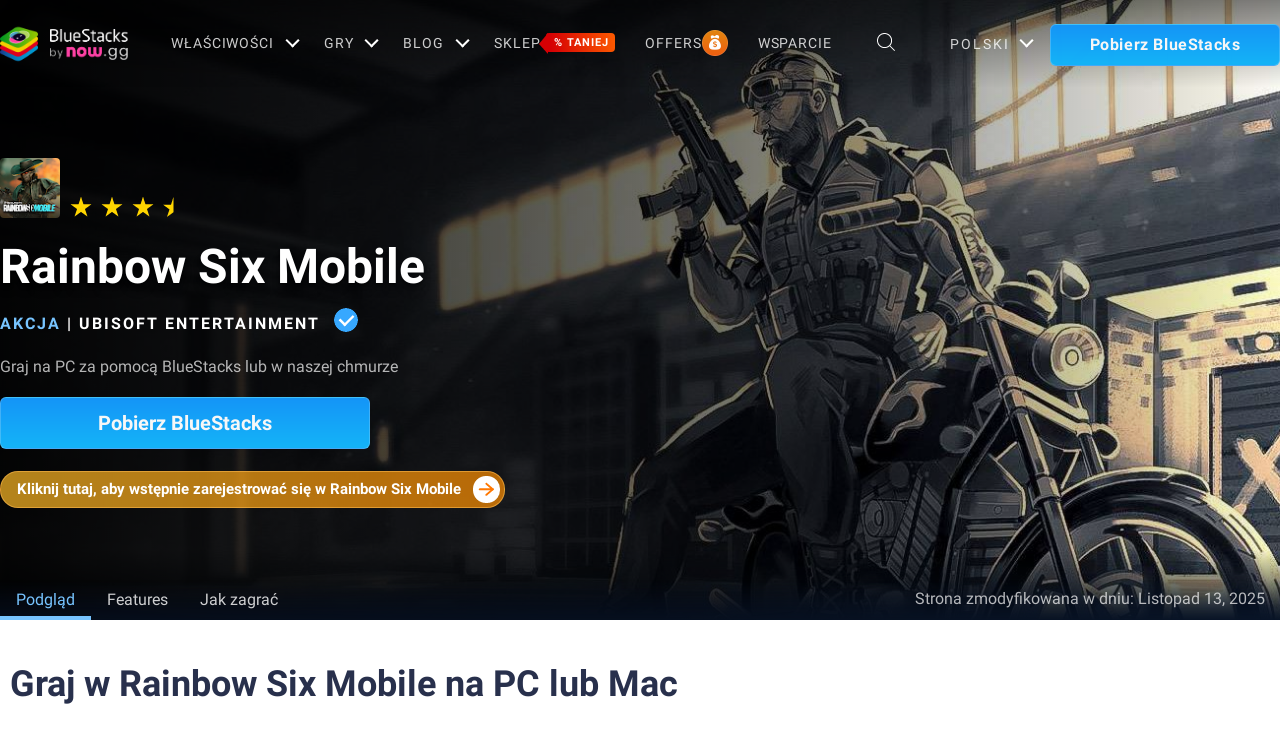

--- FILE ---
content_type: application/javascript; charset=UTF-8
request_url: https://www.bluestacks.com/_next/static/RxqVKMWk7HOkDUjqAe0jj/_buildManifest.js
body_size: 1546
content:
self.__BUILD_MANIFEST=function(e,a,t,s,c,n,r,l,o,g,p,u,i,b,d,h,m,f,k,j,x,y,I,L,w){return{__rewrites:{beforeFiles:[],afterFiles:[{source:"/:nextInternalLocale(en|tw|vi|tr|th|ru|pt\\-br|pl|ms|ko|ja|it|id|fr|es|de|ar)/robots.txt",destination:"/:nextInternalLocale/robots/robots.txt"},{source:"/:nextInternalLocale(en|tw|vi|tr|th|ru|pt\\-br|pl|ms|ko|ja|it|id|fr|es|de|ar)/apps.html",destination:"/:nextInternalLocale/apps"},{source:"/:nextInternalLocale(en|tw|vi|tr|th|ru|pt\\-br|pl|ms|ko|ja|it|id|fr|es|de|ar)/apps/:path.html",destination:"/:nextInternalLocale/apps/:path/page/1.html"},{source:"/:nextInternalLocale(en|tw|vi|tr|th|ru|pt\\-br|pl|ms|ko|ja|it|id|fr|es|de|ar)/top-games.html",destination:"/:nextInternalLocale/top-games/page/1.html"},{source:"/:nextInternalLocale(en|tw|vi|tr|th|ru|pt\\-br|pl|ms|ko|ja|it|id|fr|es|de|ar)/exclusive-games.html",destination:"/:nextInternalLocale/exclusive-games/page/1.html"},{source:"/:nextInternalLocale(en|tw|vi|tr|th|ru|pt\\-br|pl|ms|ko|ja|it|id|fr|es|de|ar)/upcoming-games.html",destination:"/:nextInternalLocale/upcoming-games/page/1.html"},{source:"/:nextInternalLocale(en|tw|vi|tr|th|ru|pt\\-br|pl|ms|ko|ja|it|id|fr|es|de|ar)/cloud-games.html",destination:"/:nextInternalLocale/cloud-games/page/1.html"},{source:"/:nextInternalLocale(en|tw|vi|tr|th|ru|pt\\-br|pl|ms|ko|ja|it|id|fr|es|de|ar)/new-releases.html",destination:"/:nextInternalLocale/new-releases/page/1.html"},{source:"/:nextInternalLocale(en|tw|vi|tr|th|ru|pt\\-br|pl|ms|ko|ja|it|id|fr|es|de|ar)/subculture-games.html",destination:"/:nextInternalLocale/subculture-games/page/1.html"},{source:"/:nextInternalLocale(en|tw|vi|tr|th|ru|pt\\-br|pl|ms|ko|ja|it|id|fr|es|de|ar)/blog.html",destination:"/:nextInternalLocale/blog"},{source:"/:nextInternalLocale(en|tw|vi|tr|th|ru|pt\\-br|pl|ms|ko|ja|it|id|fr|es|de|ar)/download.html",destination:"/:nextInternalLocale/download"},{source:"/:nextInternalLocale(en|tw|vi|tr|th|ru|pt\\-br|pl|ms|ko|ja|it|id|fr|es|de|ar)/bluestacks-5.html",destination:"/:nextInternalLocale/bluestacks-5"},{source:"/:nextInternalLocale(en|tw|vi|tr|th|ru|pt\\-br|pl|ms|ko|ja|it|id|fr|es|de|ar)/bluestacks-x.html",destination:"/:nextInternalLocale/bluestacks-x"}],fallback:[]},"/":["static/chunks/pages/index-6a9a7bab93b8d3b9.js"],"/404":[e,a,"static/chunks/pages/404-fdc5776897ecdaad.js"],"/_error":["static/chunks/pages/_error-d39607a4676a4aa5.js"],"/apps":[t,n,e,s,r,a,c,l,o,"static/chunks/pages/apps-48ed2bedf912bc58.js"],"/apps/[category]":[t,n,e,r,a,l,o,p,"static/chunks/pages/apps/[category]-1a8e241c70f764a5.js"],"/apps/[category]/page/[category-page]":[t,n,e,s,r,a,c,l,o,p,"static/chunks/pages/apps/[category]/page/[category-page]-d75324e211c66d61.js"],"/apps/[category]/[app-page]":[t,e,s,k,a,c,g,u,b,h,I,j,"static/chunks/pages/apps/[category]/[app-page]-567ca87211e1913c.js"],"/blog":[t,e,s,a,c,i,"static/chunks/pages/blog-951d87987c923c88.js"],"/blog/[category]":[t,e,s,a,c,i,d,m,"static/chunks/pages/blog/[category]-c855107678b50d0f.js"],"/blog/[category]/[slug]":[t,e,s,x,a,c,g,u,i,b,d,m,f,h,y,L,"static/chunks/pages/blog/[category]/[slug]-c2550fb53eea3ae9.js"],"/blog/[category]/[slug]/[article]":[t,e,s,x,a,c,g,u,i,b,d,m,f,h,y,L,"static/chunks/pages/blog/[category]/[slug]/[article]-40adf2a868b7a280.js"],"/blog/[category]/[slug]/[article]/page/[id]":[t,e,s,a,c,i,b,d,f,"static/chunks/pages/blog/[category]/[slug]/[article]/page/[id]-a838f0cba051d578.js"],"/blog/[category]/[slug]/[article]/[search]":[t,e,s,x,a,c,g,u,i,b,d,m,f,y,"static/chunks/pages/blog/[category]/[slug]/[article]/[search]-21d3a79851c97ce9.js"],"/bluestacks-5":[t,e,s,a,c,g,I,"static/chunks/pages/bluestacks-5-ccaefcb5e769d829.js"],"/bluestacks-x":[t,n,e,s,r,a,c,l,"static/chunks/pages/bluestacks-x-cf8301546ec9be48.js"],"/cloud-games/page/[page-number]":[t,e,s,a,c,"static/chunks/pages/cloud-games/page/[page-number]-7ede9387f264fcb3.js"],"/download":[t,e,s,a,c,g,u,"static/chunks/pages/download-9aed06acdde7051a.js"],"/exclusive-games/page/[page-number]":[t,n,e,s,r,a,c,l,o,p,"static/chunks/pages/exclusive-games/page/[page-number]-f6287c21037f4988.js"],"/games/moments.html":[t,e,s,k,a,c,j,"static/chunks/pages/games/moments.html-c65a6786e5864336.js"],"/mac":[t,e,s,a,c,w,"static/chunks/pages/mac-c136987de15ac024.js"],"/new-releases/page/[page-number]":[t,n,e,s,r,a,c,l,o,p,"static/chunks/pages/new-releases/page/[page-number]-2754bf06a6572a8f.js"],"/products/free-robux.html":[t,e,s,a,c,g,u,"static/chunks/pages/products/free-robux.html-8dbdc9a8909e8741.js"],"/products/merchandise.html":[t,"static/chunks/1f803228-f0dd6961c50416e6.js",e,s,"static/chunks/528-68656ad05d7c4bc1.js",a,c,h,"static/chunks/pages/products/merchandise.html-8af37b72591fe310.js"],"/products/[id]":[t,e,s,k,a,c,g,u,j,"static/chunks/pages/products/[id]-87f0c59503fa5eed.js"],"/robots/robots.txt":["static/chunks/pages/robots/robots.txt-a4b458aca0ef1f6a.js"],"/robots.txt":["static/chunks/pages/robots.txt-9e5de57169b2485b.js"],"/subculture-games/page/[page-number]":[t,n,e,s,r,a,c,l,o,p,"static/chunks/pages/subculture-games/page/[page-number]-2dbcf4c964c3da9d.js"],"/thankyou":[t,e,s,a,c,w,"static/chunks/pages/thankyou-402e63566f2e96c3.js"],"/top-games/page/[page-number]":[t,n,e,s,r,a,c,l,o,p,"static/chunks/pages/top-games/page/[page-number]-f3ab92923a21e080.js"],"/try-instantly/[play-instantly]":[e,a,"static/chunks/pages/try-instantly/[play-instantly]-9f670b880d668b92.js"],"/upcoming-games/page/[page-number]":[t,n,e,s,r,a,c,l,o,p,"static/chunks/pages/upcoming-games/page/[page-number]-4dc26f7ae51c4215.js"],sortedPages:["/","/404","/_app","/_error","/apps","/apps/[category]","/apps/[category]/page/[category-page]","/apps/[category]/[app-page]","/blog","/blog/[category]","/blog/[category]/[slug]","/blog/[category]/[slug]/[article]","/blog/[category]/[slug]/[article]/page/[id]","/blog/[category]/[slug]/[article]/[search]","/bluestacks-5","/bluestacks-x","/cloud-games/page/[page-number]","/download","/exclusive-games/page/[page-number]","/games/moments.html","/mac","/new-releases/page/[page-number]","/products/free-robux.html","/products/merchandise.html","/products/[id]","/robots/robots.txt","/robots.txt","/subculture-games/page/[page-number]","/thankyou","/top-games/page/[page-number]","/try-instantly/[play-instantly]","/upcoming-games/page/[page-number]"]}}("static/chunks/2675-3b682edc71d44a12.js","static/chunks/9941-7c93e2f1f995e0b4.js","static/chunks/0975f2b1-5217cdcae2597d7e.js","static/chunks/1795-fcd12dc84069a4bf.js","static/chunks/8899-dfead38c7a94fc11.js","static/chunks/fec483df-dda493090f5c874b.js","static/chunks/627-b8dda7fe70a7c7a7.js","static/chunks/559-ed2d1f7d1ba692f8.js","static/chunks/6062-8ba267de433355fe.js","static/chunks/5594-09637f7cea7be4bf.js","static/chunks/6795-a541d413b937239f.js","static/chunks/234-58bc333aa305c9ed.js","static/chunks/4226-c639c30f8141e557.js","static/chunks/8491-4c71c3566a2de3c1.js","static/chunks/6135-012f331052b28488.js","static/chunks/594-b67a1b25c478fc9d.js","static/chunks/2213-c66bee480eed9fdb.js","static/chunks/138-9f18ca18fcbd12d7.js","static/chunks/621-c555ce241eec4ad2.js","static/css/f0dfd0cae46cd43b.css","static/chunks/3944-cd7826df83de1a13.js","static/chunks/8828-c9358b63fa93834d.js","static/chunks/5971-ddabbc00140672b0.js","static/chunks/2751-011b78d8e1fb1a72.js","static/chunks/5341-cd6818d8fbf4fef8.js"),self.__BUILD_MANIFEST_CB&&self.__BUILD_MANIFEST_CB();